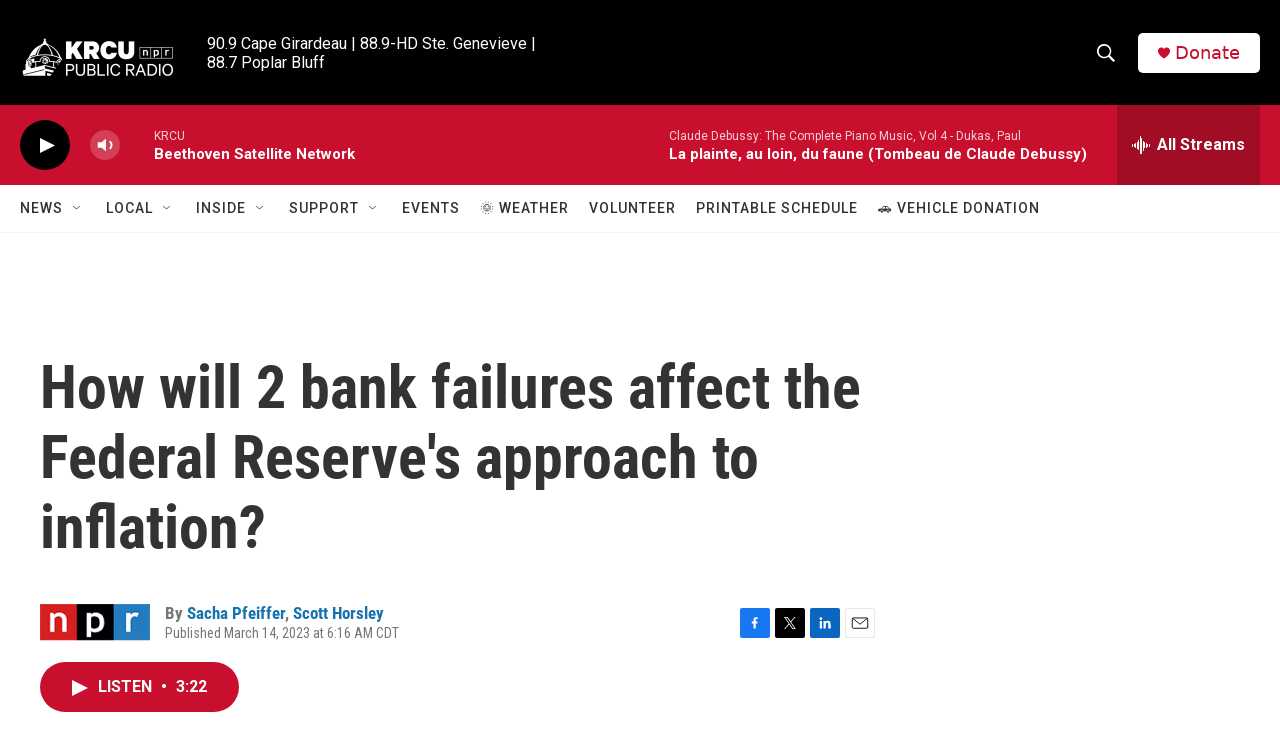

--- FILE ---
content_type: text/html; charset=utf-8
request_url: https://www.google.com/recaptcha/api2/aframe
body_size: 268
content:
<!DOCTYPE HTML><html><head><meta http-equiv="content-type" content="text/html; charset=UTF-8"></head><body><script nonce="GyHXiD0n1N3Cv2L5U7j_RA">/** Anti-fraud and anti-abuse applications only. See google.com/recaptcha */ try{var clients={'sodar':'https://pagead2.googlesyndication.com/pagead/sodar?'};window.addEventListener("message",function(a){try{if(a.source===window.parent){var b=JSON.parse(a.data);var c=clients[b['id']];if(c){var d=document.createElement('img');d.src=c+b['params']+'&rc='+(localStorage.getItem("rc::a")?sessionStorage.getItem("rc::b"):"");window.document.body.appendChild(d);sessionStorage.setItem("rc::e",parseInt(sessionStorage.getItem("rc::e")||0)+1);localStorage.setItem("rc::h",'1768817208622');}}}catch(b){}});window.parent.postMessage("_grecaptcha_ready", "*");}catch(b){}</script></body></html>